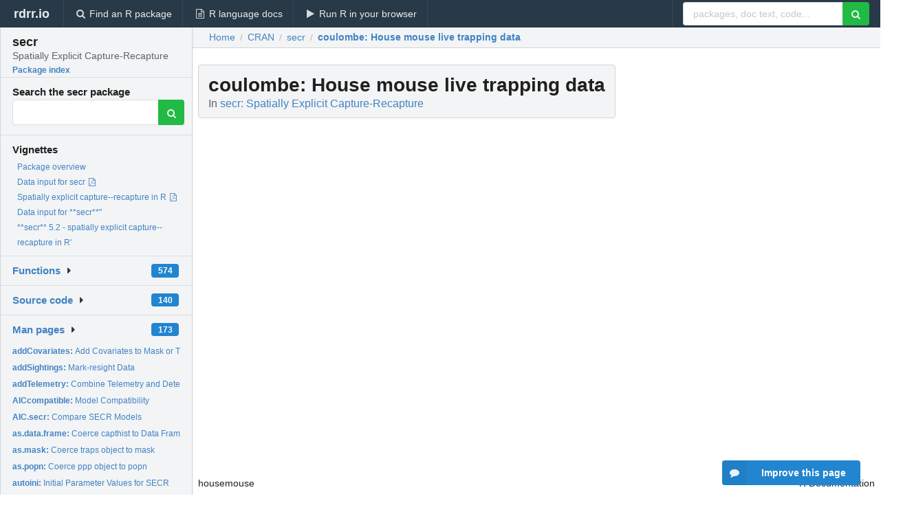

--- FILE ---
content_type: text/html; charset=utf-8
request_url: https://rdrr.io/cran/secr/man/coulombe.html
body_size: 33725
content:


<!DOCTYPE html>
<html lang="en">
  <head>
    <meta charset="utf-8">
    
    <script async src="https://www.googletagmanager.com/gtag/js?id=G-LRSBGK4Q35"></script>
<script>
  window.dataLayer = window.dataLayer || [];
  function gtag(){dataLayer.push(arguments);}
  gtag('js', new Date());

  gtag('config', 'G-LRSBGK4Q35');
</script>

    <meta http-equiv="X-UA-Compatible" content="IE=edge">
    <meta name="viewport" content="width=device-width, initial-scale=1, minimum-scale=1">
    <meta property="og:title" content="coulombe: House mouse live trapping data in secr: Spatially Explicit Capture-Recapture" />
    

    <link rel="icon" href="/favicon.ico">

    <link rel="canonical" href="https://rdrr.io/cran/secr/man/coulombe.html" />

    <link rel="search" type="application/opensearchdescription+xml" title="R Package Documentation" href="/opensearch.xml" />

    <!-- Hello from va2  -->

    <title>coulombe: House mouse live trapping data in secr: Spatially Explicit Capture-Recapture</title>

    <!-- HTML5 shim and Respond.js IE8 support of HTML5 elements and media queries -->
    <!--[if lt IE 9]>
      <script src="https://oss.maxcdn.com/html5shiv/3.7.2/html5shiv.min.js"></script>
      <script src="https://oss.maxcdn.com/respond/1.4.2/respond.min.js"></script>
    <![endif]-->

    
      
      
<link rel="stylesheet" href="/static/CACHE/css/dd7eaddf7db3.css" type="text/css" />

    

    
  

  <script type="application/ld+json">
{
  "@context": "http://schema.org",
  "@type": "Article",
  "mainEntityOfPage": {
    "@type": "WebPage",
    "@id": "https://rdrr.io/cran/secr/man/coulombe.html"
  },
  "headline": "House mouse live trapping data",
  "datePublished": "2025-03-18T21:50:02+00:00",
  "dateModified": "2025-04-04T02:06:27.268681+00:00",
  "author": {
    "@type": "Person",
    "name": "Murray Efford [aut, cre] (\u003Chttps://orcid.org/0000\u002D0001\u002D5231\u002D5184\u003E),   Philipp Jund [ctb] (faster transect search and spacing),   David Fletcher [ctb] (overdispersion),   Yan Ru Choo [ctb] (\u003Chttps://orcid.org/0000\u002D0002\u002D8852\u002D7178\u003E,     goodness\u002Dof\u002Dfit)"
  },
  "description": ""
}
  </script>

  <style>
    .hll { background-color: #ffffcc }
.pyg-c { color: #408080; font-style: italic } /* Comment */
.pyg-err { border: 1px solid #FF0000 } /* Error */
.pyg-k { color: #008000; font-weight: bold } /* Keyword */
.pyg-o { color: #666666 } /* Operator */
.pyg-ch { color: #408080; font-style: italic } /* Comment.Hashbang */
.pyg-cm { color: #408080; font-style: italic } /* Comment.Multiline */
.pyg-cp { color: #BC7A00 } /* Comment.Preproc */
.pyg-cpf { color: #408080; font-style: italic } /* Comment.PreprocFile */
.pyg-c1 { color: #408080; font-style: italic } /* Comment.Single */
.pyg-cs { color: #408080; font-style: italic } /* Comment.Special */
.pyg-gd { color: #A00000 } /* Generic.Deleted */
.pyg-ge { font-style: italic } /* Generic.Emph */
.pyg-gr { color: #FF0000 } /* Generic.Error */
.pyg-gh { color: #000080; font-weight: bold } /* Generic.Heading */
.pyg-gi { color: #00A000 } /* Generic.Inserted */
.pyg-go { color: #888888 } /* Generic.Output */
.pyg-gp { color: #000080; font-weight: bold } /* Generic.Prompt */
.pyg-gs { font-weight: bold } /* Generic.Strong */
.pyg-gu { color: #800080; font-weight: bold } /* Generic.Subheading */
.pyg-gt { color: #0044DD } /* Generic.Traceback */
.pyg-kc { color: #008000; font-weight: bold } /* Keyword.Constant */
.pyg-kd { color: #008000; font-weight: bold } /* Keyword.Declaration */
.pyg-kn { color: #008000; font-weight: bold } /* Keyword.Namespace */
.pyg-kp { color: #008000 } /* Keyword.Pseudo */
.pyg-kr { color: #008000; font-weight: bold } /* Keyword.Reserved */
.pyg-kt { color: #B00040 } /* Keyword.Type */
.pyg-m { color: #666666 } /* Literal.Number */
.pyg-s { color: #BA2121 } /* Literal.String */
.pyg-na { color: #7D9029 } /* Name.Attribute */
.pyg-nb { color: #008000 } /* Name.Builtin */
.pyg-nc { color: #0000FF; font-weight: bold } /* Name.Class */
.pyg-no { color: #880000 } /* Name.Constant */
.pyg-nd { color: #AA22FF } /* Name.Decorator */
.pyg-ni { color: #999999; font-weight: bold } /* Name.Entity */
.pyg-ne { color: #D2413A; font-weight: bold } /* Name.Exception */
.pyg-nf { color: #0000FF } /* Name.Function */
.pyg-nl { color: #A0A000 } /* Name.Label */
.pyg-nn { color: #0000FF; font-weight: bold } /* Name.Namespace */
.pyg-nt { color: #008000; font-weight: bold } /* Name.Tag */
.pyg-nv { color: #19177C } /* Name.Variable */
.pyg-ow { color: #AA22FF; font-weight: bold } /* Operator.Word */
.pyg-w { color: #bbbbbb } /* Text.Whitespace */
.pyg-mb { color: #666666 } /* Literal.Number.Bin */
.pyg-mf { color: #666666 } /* Literal.Number.Float */
.pyg-mh { color: #666666 } /* Literal.Number.Hex */
.pyg-mi { color: #666666 } /* Literal.Number.Integer */
.pyg-mo { color: #666666 } /* Literal.Number.Oct */
.pyg-sa { color: #BA2121 } /* Literal.String.Affix */
.pyg-sb { color: #BA2121 } /* Literal.String.Backtick */
.pyg-sc { color: #BA2121 } /* Literal.String.Char */
.pyg-dl { color: #BA2121 } /* Literal.String.Delimiter */
.pyg-sd { color: #BA2121; font-style: italic } /* Literal.String.Doc */
.pyg-s2 { color: #BA2121 } /* Literal.String.Double */
.pyg-se { color: #BB6622; font-weight: bold } /* Literal.String.Escape */
.pyg-sh { color: #BA2121 } /* Literal.String.Heredoc */
.pyg-si { color: #BB6688; font-weight: bold } /* Literal.String.Interpol */
.pyg-sx { color: #008000 } /* Literal.String.Other */
.pyg-sr { color: #BB6688 } /* Literal.String.Regex */
.pyg-s1 { color: #BA2121 } /* Literal.String.Single */
.pyg-ss { color: #19177C } /* Literal.String.Symbol */
.pyg-bp { color: #008000 } /* Name.Builtin.Pseudo */
.pyg-fm { color: #0000FF } /* Name.Function.Magic */
.pyg-vc { color: #19177C } /* Name.Variable.Class */
.pyg-vg { color: #19177C } /* Name.Variable.Global */
.pyg-vi { color: #19177C } /* Name.Variable.Instance */
.pyg-vm { color: #19177C } /* Name.Variable.Magic */
.pyg-il { color: #666666 } /* Literal.Number.Integer.Long */
  </style>


    
  </head>

  <body>
    <div class="ui darkblue top fixed inverted menu" role="navigation" itemscope itemtype="http://www.schema.org/SiteNavigationElement" style="height: 40px; z-index: 1000;">
      <a class="ui header item " href="/">rdrr.io<!-- <small>R Package Documentation</small>--></a>
      <a class='ui item ' href="/find/" itemprop="url"><i class='search icon'></i><span itemprop="name">Find an R package</span></a>
      <a class='ui item ' href="/r/" itemprop="url"><i class='file text outline icon'></i> <span itemprop="name">R language docs</span></a>
      <a class='ui item ' href="/snippets/" itemprop="url"><i class='play icon'></i> <span itemprop="name">Run R in your browser</span></a>

      <div class='right menu'>
        <form class='item' method='GET' action='/search'>
          <div class='ui right action input'>
            <input type='text' placeholder='packages, doc text, code...' size='24' name='q'>
            <button type="submit" class="ui green icon button"><i class='search icon'></i></button>
          </div>
        </form>
      </div>
    </div>

    
  



<div style='width: 280px; top: 24px; position: absolute;' class='ui vertical menu only-desktop bg-grey'>
  <a class='header  item' href='/cran/secr/' style='padding-bottom: 4px'>
    <h3 class='ui header' style='margin-bottom: 4px'>
      secr
      <div class='sub header'>Spatially Explicit Capture-Recapture</div>
    </h3>
    <small style='padding: 0 0 16px 0px' class='fakelink'>Package index</small>
  </a>

  <form class='item' method='GET' action='/search'>
    <div class='sub header' style='margin-bottom: 4px'>Search the secr package</div>
    <div class='ui action input' style='padding-right: 32px'>
      <input type='hidden' name='package' value='secr'>
      <input type='hidden' name='repo' value='cran'>
      <input type='text' placeholder='' name='q'>
      <button type="submit" class="ui green icon button">
        <i class="search icon"></i>
      </button>
    </div>
  </form>

  
    <div class='header item' style='padding-bottom: 7px'>Vignettes</div>
    <small>
      <ul class='fakelist'>
        
          <li>
            <a href='/cran/secr/man/secr-package.html'>
              Package overview
              
            </a>
          </li>
        
          <li>
            <a href='/cran/secr/f/inst/doc/secr-datainput.pdf' target='_blank' rel='noopener'>
              Data input for secr
              
                <i class='pdf file outline icon'></i>
              
            </a>
          </li>
        
          <li>
            <a href='/cran/secr/f/inst/doc/secr-overview.pdf' target='_blank' rel='noopener'>
              Spatially explicit capture--recapture in R
              
                <i class='pdf file outline icon'></i>
              
            </a>
          </li>
        
          <li>
            <a href='/cran/secr/f/vignettes/secr-datainput.Rmd'>
              Data input for **secr**&quot;
              
            </a>
          </li>
        
          <li>
            <a href='/cran/secr/f/vignettes/secr-overview.Rmd'>
              **secr** 5.2 - spatially explicit capture--recapture in R&#39;
              
            </a>
          </li>
        
      </ul>
    </small>
  

  <div class='ui floating dropdown item finder '>
  <b><a href='/cran/secr/api/'>Functions</a></b> <div class='ui blue label'>574</div>
  <i class='caret right icon'></i>
  
  
  
</div>

  <div class='ui floating dropdown item finder '>
  <b><a href='/cran/secr/f/'>Source code</a></b> <div class='ui blue label'>140</div>
  <i class='caret right icon'></i>
  
  
  
</div>

  <div class='ui floating dropdown item finder '>
  <b><a href='/cran/secr/man/'>Man pages</a></b> <div class='ui blue label'>173</div>
  <i class='caret right icon'></i>
  
    <small>
      <ul style='list-style-type: none; margin: 12px auto 0; line-height: 2.0; padding-left: 0px; padding-bottom: 8px;'>
        
          <li style='white-space: nowrap; text-overflow: clip; overflow: hidden;'><a href='/cran/secr/man/addCovariates.html'><b>addCovariates: </b>Add Covariates to Mask or Traps</a></li>
        
          <li style='white-space: nowrap; text-overflow: clip; overflow: hidden;'><a href='/cran/secr/man/addSightings.html'><b>addSightings: </b>Mark-resight Data</a></li>
        
          <li style='white-space: nowrap; text-overflow: clip; overflow: hidden;'><a href='/cran/secr/man/addTelemetry.html'><b>addTelemetry: </b>Combine Telemetry and Detection Data</a></li>
        
          <li style='white-space: nowrap; text-overflow: clip; overflow: hidden;'><a href='/cran/secr/man/AICcompatible.html'><b>AICcompatible: </b>Model Compatibility</a></li>
        
          <li style='white-space: nowrap; text-overflow: clip; overflow: hidden;'><a href='/cran/secr/man/AIC.secr.html'><b>AIC.secr: </b>Compare SECR Models</a></li>
        
          <li style='white-space: nowrap; text-overflow: clip; overflow: hidden;'><a href='/cran/secr/man/as.data.frame.html'><b>as.data.frame: </b>Coerce capthist to Data Frame or Array</a></li>
        
          <li style='white-space: nowrap; text-overflow: clip; overflow: hidden;'><a href='/cran/secr/man/as.mask.html'><b>as.mask: </b>Coerce traps object to mask</a></li>
        
          <li style='white-space: nowrap; text-overflow: clip; overflow: hidden;'><a href='/cran/secr/man/as.popn.html'><b>as.popn: </b>Coerce ppp object to popn</a></li>
        
          <li style='white-space: nowrap; text-overflow: clip; overflow: hidden;'><a href='/cran/secr/man/autoini.html'><b>autoini: </b>Initial Parameter Values for SECR</a></li>
        
          <li style='white-space: nowrap; text-overflow: clip; overflow: hidden;'><a href='/cran/secr/man/binCovariate.html'><b>binCovariate: </b>Add Binned Covariate</a></li>
        
          <li style='white-space: nowrap; text-overflow: clip; overflow: hidden;'><a href='/cran/secr/man/blackbear.html'><b>blackbear: </b>Black Bear Hair Snag Dataset</a></li>
        
          <li style='white-space: nowrap; text-overflow: clip; overflow: hidden;'><a href='/cran/secr/man/capthist.html'><b>capthist: </b>Spatial Capture History Object</a></li>
        
          <li style='white-space: nowrap; text-overflow: clip; overflow: hidden;'><a href='/cran/secr/man/capthistfn.html'><b>capthistfn: </b>Dissect Spatial Capture History Object</a></li>
        
          <li style='white-space: nowrap; text-overflow: clip; overflow: hidden;'><a href='/cran/secr/man/chat.html'><b>chat: </b>Overdispersion of Activity Centres</a></li>
        
          <li style='white-space: nowrap; text-overflow: clip; overflow: hidden;'><a href='/cran/secr/man/circular.html'><b>circular: </b>Circular Probability</a></li>
        
          <li style='white-space: nowrap; text-overflow: clip; overflow: hidden;'><a href='/cran/secr/man/clone.html'><b>clone: </b>Replicate Rows</a></li>
        
          <li style='white-space: nowrap; text-overflow: clip; overflow: hidden;'><a href='/cran/secr/man/closedN.html'><b>closedN: </b>Closed population estimates</a></li>
        
          <li style='white-space: nowrap; text-overflow: clip; overflow: hidden;'><a href='/cran/secr/man/closure.html'><b>closure: </b>Closure tests</a></li>
        
          <li style='white-space: nowrap; text-overflow: clip; overflow: hidden;'><a href='/cran/secr/man/cluster.html'><b>cluster: </b>Detector Clustering</a></li>
        
          <li style='white-space: nowrap; text-overflow: clip; overflow: hidden;'><a href='/cran/secr/man/coef.secr.html'><b>coef.secr: </b>Coefficients of secr Object</a></li>
        
          <li style='white-space: nowrap; text-overflow: clip; overflow: hidden;'><a href='/cran/secr/man/collate.html'><b>collate: </b>Array of Parameter Estimates</a></li>
        
          <li style='white-space: nowrap; text-overflow: clip; overflow: hidden;'><a href='/cran/secr/man/confint.secr.html'><b>confint.secr: </b>Profile Likelihood Confidence Intervals</a></li>
        
          <li style='white-space: nowrap; text-overflow: clip; overflow: hidden;'><a href='/cran/secr/man/contour.html'><b>contour: </b>Contour Detection Probability</a></li>
        
          <li style='white-space: nowrap; text-overflow: clip; overflow: hidden;'><a href='/cran/secr/man/coulombe.html'><b>coulombe: </b>House mouse live trapping data</a></li>
        
          <li style='white-space: nowrap; text-overflow: clip; overflow: hidden;'><a href='/cran/secr/man/covariates.html'><b>covariates: </b>Covariates Attribute</a></li>
        
          <li style='white-space: nowrap; text-overflow: clip; overflow: hidden;'><a href='/cran/secr/man/CV.html'><b>CV: </b>Coefficient of Variation</a></li>
        
          <li style='white-space: nowrap; text-overflow: clip; overflow: hidden;'><a href='/cran/secr/man/DA.html'><b>DA: </b>Convert Data To Or From BUGS Format</a></li>
        
          <li style='white-space: nowrap; text-overflow: clip; overflow: hidden;'><a href='/cran/secr/man/D.designdata.html'><b>D.designdata: </b>Construct Density Design Data</a></li>
        
          <li style='white-space: nowrap; text-overflow: clip; overflow: hidden;'><a href='/cran/secr/man/deermouse.html'><b>deermouse: </b>Deermouse Live-trapping Datasets</a></li>
        
          <li style='white-space: nowrap; text-overflow: clip; overflow: hidden;'><a href='/cran/secr/man/deletemaskpoints.html'><b>deletemaskpoints: </b>Edit Mask Points</a></li>
        
          <li style='white-space: nowrap; text-overflow: clip; overflow: hidden;'><a href='/cran/secr/man/DENSITY.html'><b>DENSITY: </b>Import or export data</a></li>
        
          <li style='white-space: nowrap; text-overflow: clip; overflow: hidden;'><a href='/cran/secr/man/derivedDsurface.html'><b>derivedDsurface: </b>Derived Absolute Density</a></li>
        
          <li style='white-space: nowrap; text-overflow: clip; overflow: hidden;'><a href='/cran/secr/man/derivedMS.html'><b>derivedMS: </b>Derived Parameters of Fitted SECR Model</a></li>
        
          <li style='white-space: nowrap; text-overflow: clip; overflow: hidden;'><a href='/cran/secr/man/details.html'><b>details: </b>Detail Specification for secr.fit</a></li>
        
          <li style='white-space: nowrap; text-overflow: clip; overflow: hidden;'><a href='/cran/secr/man/detectfn.html'><b>detectfn: </b>Detection Functions</a></li>
        
          <li style='white-space: nowrap; text-overflow: clip; overflow: hidden;'><a href='/cran/secr/man/detector.html'><b>detector: </b>Detector Type</a></li>
        
          <li style='white-space: nowrap; text-overflow: clip; overflow: hidden;'><a href='/cran/secr/man/deviance.secr.html'><b>deviance.secr: </b>Deviance of fitted secr model and residual degrees of freedom</a></li>
        
          <li style='white-space: nowrap; text-overflow: clip; overflow: hidden;'><a href='/cran/secr/man/discretize.html'><b>discretize: </b>Rasterize Area Search or Transect Data</a></li>
        
          <li style='white-space: nowrap; text-overflow: clip; overflow: hidden;'><a href='/cran/secr/man/distancetotrap.html'><b>distancetotrap: </b>Distance To Nearest Detector</a></li>
        
          <li style='white-space: nowrap; text-overflow: clip; overflow: hidden;'><a href='/cran/secr/man/Dsurface.html'><b>Dsurface: </b>Density Surfaces</a></li>
        
          <li style='white-space: nowrap; text-overflow: clip; overflow: hidden;'><a href='/cran/secr/man/ellipse.secr.html'><b>ellipse.secr: </b>Confidence Ellipses</a></li>
        
          <li style='white-space: nowrap; text-overflow: clip; overflow: hidden;'><a href='/cran/secr/man/empirical.html'><b>empirical: </b>Empirical Variance of H-T Density Estimate</a></li>
        
          <li style='white-space: nowrap; text-overflow: clip; overflow: hidden;'><a href='/cran/secr/man/esaPlot.html'><b>esaPlot: </b>Mask Buffer Diagnostic Plot</a></li>
        
          <li style='white-space: nowrap; text-overflow: clip; overflow: hidden;'><a href='/cran/secr/man/expected.n.html'><b>expected.n: </b>Expected Number of Individuals</a></li>
        
          <li style='white-space: nowrap; text-overflow: clip; overflow: hidden;'><a href='/cran/secr/man/extractMoves.html'><b>extractMoves: </b>Simulated Movements</a></li>
        
          <li style='white-space: nowrap; text-overflow: clip; overflow: hidden;'><a href='/cran/secr/man/FAQ.html'><b>FAQ: </b>Frequently Asked Questions, And Others</a></li>
        
          <li style='white-space: nowrap; text-overflow: clip; overflow: hidden;'><a href='/cran/secr/man/Fletcher.chat.html'><b>Fletcher.chat: </b>Estimate overdispersion</a></li>
        
          <li style='white-space: nowrap; text-overflow: clip; overflow: hidden;'><a href='/cran/secr/man/fxi.html'><b>fxi: </b>Probability Density of Activity Centre</a></li>
        
          <li style='white-space: nowrap; text-overflow: clip; overflow: hidden;'><a href='/cran/secr/man/fxTotal.html'><b>fxTotal: </b>Activity Centres of Detected and Undetected Animals</a></li>
        
          <li style='white-space: nowrap; text-overflow: clip; overflow: hidden;'><a href='/cran/secr/man/gridcells.html'><b>gridcells: </b>Construct Grid Cells</a></li>
        
        <li style='padding-top: 4px; padding-bottom: 0;'><a href='/cran/secr/man/'><b>Browse all...</b></a></li>
      </ul>
    </small>
  
  
  
</div>


  

  
</div>



  <div class='desktop-pad' id='body-content'>
    <div class='ui fluid container bc-row' style='padding-left: 24px'>
      <div class='ui breadcrumb' itemscope itemtype="http://schema.org/BreadcrumbList">
        <a class='section' href="/">Home</a>

        <div class='divider'> / </div>

        <span itemprop="itemListElement" itemscope itemtype="http://schema.org/ListItem">
          <a class='section' itemscope itemtype="http://schema.org/Thing" itemprop="item" id="https://rdrr.io/all/cran/" href="/all/cran/">
            <span itemprop="name">CRAN</span>
          </a>
          <meta itemprop="position" content="1" />
        </span>

        <div class='divider'> / </div>

        <span itemprop="itemListElement" itemscope itemtype="http://schema.org/ListItem">
          <a class='section' itemscope itemtype="http://schema.org/Thing" itemprop="item" id="https://rdrr.io/cran/secr/" href="/cran/secr/">
            <span itemprop="name">secr</span>
          </a>
          <meta itemprop="position" content="2" />
        </span>

        <div class='divider'> / </div>

        <span itemprop="itemListElement" itemscope itemtype="http://schema.org/ListItem" class="active section">
          <a class='active section' itemscope itemtype="http://schema.org/Thing" itemprop="item" id="https://rdrr.io/cran/secr/man/coulombe.html" href="https://rdrr.io/cran/secr/man/coulombe.html">
            <strong itemprop="name">coulombe</strong>: House mouse live trapping data
          </a>
          <meta itemprop="position" content="3" />
        </span>
      </div>
    </div>

    <div id='man-container' class='ui container' style='padding: 0px 8px'>
      
        
          <div class='only-desktop' style='float: right; width: 300px; height: 600px; margin-left: 16px;'>
            <ins class="adsbygoogle"
style="display:block;min-width:120px;max-width:300px;width:100%;height:600px"
data-ad-client="ca-pub-6535703173049909"
data-ad-slot="4796835387"
data-ad-format="vertical"></ins>
          </div>
        

        <!-- ethical is further down, under the title -->
      

      <h1 class='ui block header fit-content' id='manTitle'>
        <span id='manSlug'>coulombe</span>: House mouse live trapping data
        <div class='sub header'>In <a href='/cran/secr/'>secr: Spatially Explicit Capture-Recapture</a>
      </h1>

      

      <p>
        
      </p>

      <p>
        
      </p>

      <div class="container">
<table style="width: 100%;"><tr><td>housemouse</td><td style="text-align: right;">R Documentation</td></tr></table>
<h2 id="housemouse"> House mouse live trapping data  </h2>
<h3>Description</h3>
<p>Data of H. N. Coulombe from live trapping of feral house mice (<em>Mus
musculus</em>) in a salt marsh, California, USA.
</p>
<h3>Usage</h3>
<pre><code class="language-R">housemouse</code></pre>
<h3>Details</h3>
<p>H. N. Coulombe conducted a live-trapping study on an outbreak of feral house
mice in a salt marsh in mid-December 1962 at Ballana Creek, Los Angeles
County, California. A square 10 x 10 grid was used with 100 Sherman
traps spaced 3 m apart. Trapping was done twice daily, morning and
evening, for 5 days.
</p>
<p>The dataset was described by Otis et al. (1978) and distributed with
their CAPTURE software (now available from
<a href="https://eesc.usgs.gov/mbr/software/capture.shtml">https://eesc.usgs.gov/mbr/software/capture.shtml</a>). Otis et
al. (1978 p. 62, 68) cite Coulombe's unpublished 1965 master's thesis
from the University of California, Los Angeles, California.
</p>
<p>The data are provided as a single-session <code>capthist</code> object. There
are two individual covariates: sex (factor levels ‘f’, ‘m’) and age
class (factor levels ‘j’, ‘sa’, ‘a’). The sex of two animals is not
available (NA); it is necessary to drop these records for analyses
using ‘sex’ unless missing values are specifically allowed, as in <code>hcov</code>.
</p>
<p>The datasets were originally in the CAPTURE ‘xy complete’ format which
for each detection gives the ‘column’ and ‘row’ numbers of the trap
(e.g. ‘ 9 5’ for a capture in the trap at position (x=9, y=5) on the
grid). Trap identifiers have been recoded as strings with no spaces by
inserting zeros (e.g. ‘0905’ in this example).
</p>
<p>Sherman traps are designed to capture one animal at a time, but the data
include 30 double captures and one occasion when there were 4
individuals in a trap at one time. The true detector type therefore
falls between ‘single’ and ‘multi’. Detector type is set to ‘multi’ in
the distributed data objects.
</p>
<p>Otis et al. (1978) report various analyses including a closure test on
the full data, and model selection and density estimation on data from
the mornings only. 
</p>
<h3>Source</h3>
<p>File ‘examples’ distributed with program CAPTURE.
</p>
<h3>References</h3>
<p>Otis, D. L., Burnham, K. P., White, G. C. and Anderson, D. R. (1978)
Statistical inference from capture data on closed animal
populations. <em>Wildlife Monographs</em> <b>62</b>, 1–135.
</p>
<h3>Examples</h3>
<pre><code class="language-R">
plot(housemouse, title = paste("Coulombe (1965), Mus musculus,",
    "California salt marsh"), border = 5, rad = 0.5,
    gridlines = FALSE)

morning &lt;- subset(housemouse, occ = c(1,3,5,7,9))
summary(morning)

## drop 2 unknown-sex mice
known.sex &lt;- subset(housemouse, !is.na(covariates(housemouse)$sex))

## reveal multiple captures
table(trap(housemouse), occasion(housemouse))

## Not run: 

## assess need to distinguish morning and afternoon samples
housemouse.0 &lt;- secr.fit (housemouse, buffer = 20)
housemouse.ampm &lt;- secr.fit (housemouse, model = g0~tcov, buffer = 20,
    timecov = c(0,1,0,1,0,1,0,1,0,1))
AIC(housemouse.0, housemouse.ampm)


## End(Not run)

</code></pre>
</div>


      

      

      <br />

      <div class='only-mobile' style='width: 320px; height: 100px; text-align: center;'><!-- rdrr-mobile-responsive -->
<ins class="adsbygoogle"
    style="display:block"
    data-ad-client="ca-pub-6535703173049909"
    data-ad-slot="4915028187"
    data-ad-format="auto"></ins></div>

      <small><a href="/cran/secr/">secr documentation</a> built on April 4, 2025, 2:06 a.m.</small>


      <br />
      <br />

      <div class='ui message'>
        <div class='ui stackable grid'>
          <div class='ten wide column'>
            <h2 class='ui header'>Related to <a href=''>coulombe</a> in <a href='/cran/secr/'>secr</a>...</h2>
          </div>
          <div class='six wide column'>
            <form class='ui form' method='GET' action='/search'>
              <div class='ui action input'>
                <input type='hidden' name='package' value='secr'>
                <input type='hidden' name='repo' value='cran'>
                <input type='text' placeholder='coulombe' name='q' size='32'>
                <button type="submit" class="ui green button"><i class='search icon'></i></button>
              </div>
            </form>
          </div>
        </div>

        <div class='ui three column stackable grid'>
          <div class='column'>
            <div class='ui link list'>
              <!-- <a class='header item'>coulombe source code</a> -->
              <a class='fakelink item' href='/cran/secr/'><b>secr index</b></a>
              
            </div>
          </div>

          <div class='column'>
            <div class='ui link list'>
              
                <a class='fakelink item' href='/cran/secr/man/secr-package.html'>
                  Package overview
                  
                </a>
              
                <a class='fakelink item' href='/cran/secr/f/inst/doc/secr-datainput.pdf' target='_blank' rel='noopener'>
                  Data input for secr
                  
                    <i class='pdf file outline icon'></i>
                  
                </a>
              
                <a class='fakelink item' href='/cran/secr/f/inst/doc/secr-overview.pdf' target='_blank' rel='noopener'>
                  Spatially explicit capture--recapture in R
                  
                    <i class='pdf file outline icon'></i>
                  
                </a>
              
                <a class='fakelink item' href='/cran/secr/f/vignettes/secr-datainput.Rmd'>
                  Data input for **secr**&quot;
                  
                </a>
              
                <a class='fakelink item' href='/cran/secr/f/vignettes/secr-overview.Rmd'>
                  **secr** 5.2 - spatially explicit capture--recapture in R&#39;
                  
                </a>
              
            </div>
          </div>

          

          
        </div>
      </div>
    </div>

    <div class="ui inverted darkblue vertical footer segment" style='margin-top: 16px; padding: 32px;'>
  <div class="ui center aligned container">
    <div class="ui stackable inverted divided three column centered grid">
      <div class="five wide column">
        <h4 class="ui inverted header">R Package Documentation</h4>
        <div class='ui inverted link list'>
          <a class='item' href='/' >rdrr.io home</a>
          <a class='item' href='/r/'>R language documentation</a>
          <a class='item' href='/snippets/'>Run R code online</a>
        </div>
      </div>
      <div class="five wide column">
        <h4 class="ui inverted header">Browse R Packages</h4>
        <div class='ui inverted link list'>
          <a class='item' href='/all/cran/'>CRAN packages</a>
          <a class='item' href='/all/bioc/'>Bioconductor packages</a>
          <a class='item' href='/all/rforge/'>R-Forge packages</a>
          <a class='item' href='/all/github/'>GitHub packages</a>
        </div>
      </div>
      <div class="five wide column">
        <h4 class="ui inverted header">We want your feedback!</h4>
        <small>Note that we can't provide technical support on individual packages. You should contact the package authors for that.</small>
        <div class='ui inverted link list'>
          <a class='item' href="https://twitter.com/intent/tweet?screen_name=rdrrHQ">
            <div class='ui large icon label twitter-button-colour'>
              <i class='whiteish twitter icon'></i> Tweet to @rdrrHQ
            </div>
          </a>

          <a class='item' href="https://github.com/rdrr-io/rdrr-issues/issues">
            <div class='ui large icon label github-button-colour'>
              <i class='whiteish github icon'></i> GitHub issue tracker
            </div>
          </a>

          <a class='item' href="mailto:ian@mutexlabs.com">
            <div class='ui teal large icon label'>
              <i class='whiteish mail outline icon'></i> ian@mutexlabs.com
            </div>
          </a>

          <a class='item' href="https://ianhowson.com">
            <div class='ui inverted large image label'>
              <img class='ui avatar image' src='/static/images/ianhowson32.png'> <span class='whiteish'>Personal blog</span>
            </div>
          </a>
        </div>
      </div>
    </div>
  </div>

  
  <br />
  <div class='only-mobile' style='min-height: 120px'>
    &nbsp;
  </div>
</div>
  </div>


    <!-- suggestions button -->
    <div style='position: fixed; bottom: 2%; right: 2%; z-index: 1000;'>
      <div class="ui raised segment surveyPopup" style='display:none'>
  <div class="ui large header">What can we improve?</div>

  <div class='content'>
    <div class="ui form">
      <div class="field">
        <button class='ui fluid button surveyReasonButton'>The page or its content looks wrong</button>
      </div>

      <div class="field">
        <button class='ui fluid button surveyReasonButton'>I can't find what I'm looking for</button>
      </div>

      <div class="field">
        <button class='ui fluid button surveyReasonButton'>I have a suggestion</button>
      </div>

      <div class="field">
        <button class='ui fluid button surveyReasonButton'>Other</button>
      </div>

      <div class="field">
        <label>Extra info (optional)</label>
        <textarea class='surveyText' rows='3' placeholder="Please enter more detail, if you like. Leave your email address if you'd like us to get in contact with you."></textarea>
      </div>

      <div class='ui error message surveyError' style='display: none'></div>

      <button class='ui large fluid green disabled button surveySubmitButton'>Submit</button>
    </div>
  </div>
</div>

      <button class='ui blue labeled icon button surveyButton only-desktop' style='display: none; float: right;'><i class="comment icon"></i> Improve this page</button>
      
    </div>

    
      <script async src="//pagead2.googlesyndication.com/pagead/js/adsbygoogle.js"></script>
    

    
  


    <div class="ui modal snippetsModal">
  <div class="header">
    Embedding an R snippet on your website
  </div>
  <div class="content">
    <div class="description">
      <p>Add the following code to your website.</p>

      <p>
        <textarea class='codearea snippetEmbedCode' rows='5' style="font-family: Consolas,Monaco,'Andale Mono',monospace;">REMOVE THIS</textarea>
        <button class='ui blue button copyButton' data-clipboard-target='.snippetEmbedCode'>Copy to clipboard</button>
      </p>

      <p>For more information on customizing the embed code, read <a href='/snippets/embedding/'>Embedding Snippets</a>.</p>
    </div>
  </div>
  <div class="actions">
    <div class="ui button">Close</div>
  </div>
</div>

    
    <script type="text/javascript" src="/static/CACHE/js/73d0b6f91493.js"></script>

    
    <script type="text/javascript" src="/static/CACHE/js/484b2a9a799d.js"></script>

    
    <script type="text/javascript" src="/static/CACHE/js/4f8010c72628.js"></script>

    
  <script>
    g_package_name = 'secr';
  </script>


    
  
<link rel="stylesheet" href="/static/CACHE/css/dd7eaddf7db3.css" type="text/css" />



    <link rel="stylesheet" href="//fonts.googleapis.com/css?family=Open+Sans:400,400italic,600,600italic,800,800italic">
    <link rel="stylesheet" href="//fonts.googleapis.com/css?family=Oswald:400,300,700">
  </body>
</html>


--- FILE ---
content_type: text/html; charset=utf-8
request_url: https://www.google.com/recaptcha/api2/aframe
body_size: 263
content:
<!DOCTYPE HTML><html><head><meta http-equiv="content-type" content="text/html; charset=UTF-8"></head><body><script nonce="tmdp4hafrris0nyAEXeYGQ">/** Anti-fraud and anti-abuse applications only. See google.com/recaptcha */ try{var clients={'sodar':'https://pagead2.googlesyndication.com/pagead/sodar?'};window.addEventListener("message",function(a){try{if(a.source===window.parent){var b=JSON.parse(a.data);var c=clients[b['id']];if(c){var d=document.createElement('img');d.src=c+b['params']+'&rc='+(localStorage.getItem("rc::a")?sessionStorage.getItem("rc::b"):"");window.document.body.appendChild(d);sessionStorage.setItem("rc::e",parseInt(sessionStorage.getItem("rc::e")||0)+1);localStorage.setItem("rc::h",'1769121605629');}}}catch(b){}});window.parent.postMessage("_grecaptcha_ready", "*");}catch(b){}</script></body></html>